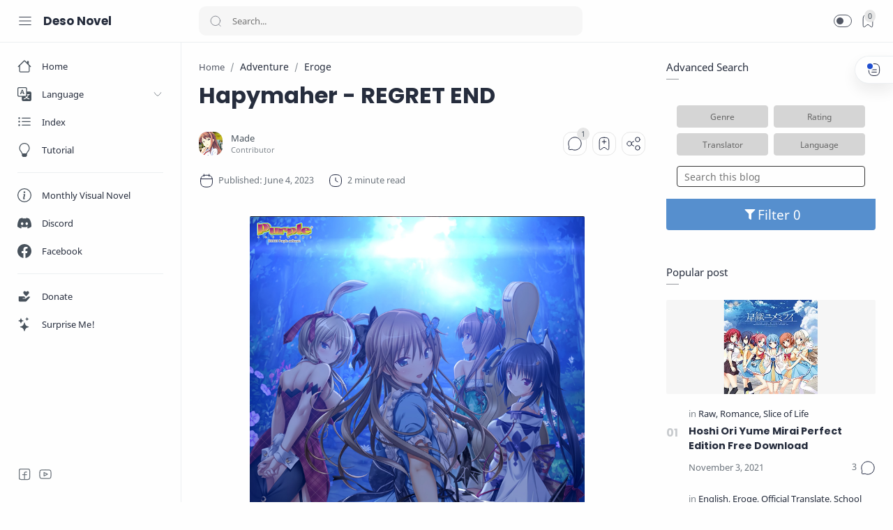

--- FILE ---
content_type: text/javascript; charset=UTF-8
request_url: https://desonovel.vnlx.org/feeds/posts/summary/-/Adventure?alt=json-in-script&orderby=updated&start-index=18&max-results=6&callback=showRelatedPost
body_size: 4229
content:
// API callback
showRelatedPost({"version":"1.0","encoding":"UTF-8","feed":{"xmlns":"http://www.w3.org/2005/Atom","xmlns$openSearch":"http://a9.com/-/spec/opensearchrss/1.0/","xmlns$blogger":"http://schemas.google.com/blogger/2008","xmlns$georss":"http://www.georss.org/georss","xmlns$gd":"http://schemas.google.com/g/2005","xmlns$thr":"http://purl.org/syndication/thread/1.0","id":{"$t":"tag:blogger.com,1999:blog-7100470824861461509"},"updated":{"$t":"2026-01-19T06:51:49.643+07:00"},"category":[{"term":"Raw"},{"term":"Eroge"},{"term":"Romance"},{"term":"School"},{"term":"English"},{"term":"Comedy"},{"term":"Drama"},{"term":"Slice of Life"},{"term":"Official Translate"},{"term":"Fantasy"},{"term":"Magic"},{"term":"Mystery"},{"term":"All Ages"},{"term":"Action"},{"term":"Fan Translate"},{"term":"RPG"},{"term":"Science"},{"term":"Adventure"},{"term":"Horror"},{"term":"Superpower"},{"term":"non-hentai"},{"term":"Indonesia"},{"term":"Thriller"},{"term":"Simulation"},{"term":"Music"},{"term":"Yuri"},{"term":"Tutorial"},{"term":"Chinese"},{"term":"Apocalypse"},{"term":"Sports"},{"term":"Crime"},{"term":"Mecha"},{"term":"Otome"},{"term":"Strategy"},{"term":"Vampire"},{"term":"Game"},{"term":"Military"},{"term":"Martial Arts"},{"term":"Netorare"},{"term":"Historical"},{"term":"Nukige"},{"term":"Samurai"},{"term":"Supernatural"},{"term":"VR"}],"title":{"type":"text","$t":"Deso Novel"},"subtitle":{"type":"html","$t":"The place to download visual novel for weebs."},"link":[{"rel":"http://schemas.google.com/g/2005#feed","type":"application/atom+xml","href":"https:\/\/desonovel.vnlx.org\/feeds\/posts\/summary"},{"rel":"self","type":"application/atom+xml","href":"https:\/\/www.blogger.com\/feeds\/7100470824861461509\/posts\/summary\/-\/Adventure?alt=json-in-script\u0026start-index=18\u0026max-results=6\u0026orderby=updated"},{"rel":"alternate","type":"text/html","href":"https:\/\/desonovel.vnlx.org\/search\/label\/Adventure"},{"rel":"hub","href":"http://pubsubhubbub.appspot.com/"},{"rel":"previous","type":"application/atom+xml","href":"https:\/\/www.blogger.com\/feeds\/7100470824861461509\/posts\/summary\/-\/Adventure\/-\/Adventure?alt=json-in-script\u0026start-index=12\u0026max-results=6\u0026orderby=updated"},{"rel":"next","type":"application/atom+xml","href":"https:\/\/www.blogger.com\/feeds\/7100470824861461509\/posts\/summary\/-\/Adventure\/-\/Adventure?alt=json-in-script\u0026start-index=24\u0026max-results=6\u0026orderby=updated"}],"author":[{"name":{"$t":"Kyoko Senpai"},"uri":{"$t":"http:\/\/www.blogger.com\/profile\/08101823026500469017"},"email":{"$t":"noreply@blogger.com"},"gd$image":{"rel":"http://schemas.google.com/g/2005#thumbnail","width":"24","height":"32","src":"\/\/blogger.googleusercontent.com\/img\/b\/R29vZ2xl\/AVvXsEgip3Q3mCNeRbmNN27NopXISyutV8c06zAA7G4JfHQpiNDmD8X4fduJ-yQa4y61Psa7vV7ca-GcSy3Lf8wX8gJ8q2s6aMSeeOntBL6elu_7HjbhMf6lquh6ecDn7wbNvRU\/s220\/charactor_asahi_image.png"}}],"generator":{"version":"7.00","uri":"http://www.blogger.com","$t":"Blogger"},"openSearch$totalResults":{"$t":"36"},"openSearch$startIndex":{"$t":"18"},"openSearch$itemsPerPage":{"$t":"6"},"entry":[{"id":{"$t":"tag:blogger.com,1999:blog-7100470824861461509.post-4159951384222867203"},"published":{"$t":"2022-12-22T02:54:00.000+07:00"},"updated":{"$t":"2022-12-22T02:54:48.886+07:00"},"category":[{"scheme":"http://www.blogger.com/atom/ns#","term":"Adventure"},{"scheme":"http://www.blogger.com/atom/ns#","term":"Eroge"},{"scheme":"http://www.blogger.com/atom/ns#","term":"Raw"}],"title":{"type":"text","$t":"Kokorone=Pendulum!"},"summary":{"type":"text","$t":"\u003C!----\u003E\n\n\n\nKokorone=Pendulum! - Clochette\n\n\n\n\n\n\n\n\n\n\n\n\n\n  \n\n\n\nAround 30 years ago, superpowers known as ‘magia’ started appearing in Japan. Soujirou recently gained the ability to read other people’s minds. Normally these powers would awaken in people over the course of a few days, but for him, it took a full two years. Furthermore, he isn’t able to control his ability well and it gives him "},"link":[{"rel":"replies","type":"application/atom+xml","href":"https:\/\/desonovel.vnlx.org\/feeds\/4159951384222867203\/comments\/default","title":"Post Comments"},{"rel":"replies","type":"text/html","href":"https:\/\/desonovel.vnlx.org\/2022\/12\/kokoronependulum.html#comment-form","title":"0 Comments"},{"rel":"edit","type":"application/atom+xml","href":"https:\/\/www.blogger.com\/feeds\/7100470824861461509\/posts\/default\/4159951384222867203"},{"rel":"self","type":"application/atom+xml","href":"https:\/\/www.blogger.com\/feeds\/7100470824861461509\/posts\/default\/4159951384222867203"},{"rel":"alternate","type":"text/html","href":"https:\/\/desonovel.vnlx.org\/2022\/12\/kokoronependulum.html","title":"Kokorone=Pendulum!"}],"author":[{"name":{"$t":"Made"},"uri":{"$t":"http:\/\/www.blogger.com\/profile\/00203368645507727125"},"email":{"$t":"noreply@blogger.com"},"gd$image":{"rel":"http://schemas.google.com/g/2005#thumbnail","width":"32","height":"18","src":"\/\/blogger.googleusercontent.com\/img\/b\/R29vZ2xl\/AVvXsEiJbXptphbanDMN6-EO92mx6_2DM5jhnym5eXWb28tMVBLZkVeiDt1VRrQi0WWiFwTgQsVBAHGIhATuAUyK44Mzl5VbKWy6JkzH6SBJk6RCFUadYsBXWYRLxzUi3ajJZGY\/s150\/moempo.jpg"}}],"media$thumbnail":{"xmlns$media":"http://search.yahoo.com/mrss/","url":"https:\/\/blogger.googleusercontent.com\/img\/b\/R29vZ2xl\/AVvXsEi3Bfttpue00HGi4S522e0nISqz1wbEDsVQqajRLG1QsabA1-dwtRCfukQWuYIz8d816AWSnkvg6AaqAJx5peRTpoI7HrLKXX80WutCzBPH61YMgD3UhPHX1cjgPdoPD_BpvZSd6wxkRH_aoXYA46vbHBD89UrLQi_2gD6zMsQsYGj0-P6GkGWmya5_\/s72-c\/coverss.jpg","height":"72","width":"72"},"thr$total":{"$t":"0"}},{"id":{"$t":"tag:blogger.com,1999:blog-7100470824861461509.post-6197289555806528621"},"published":{"$t":"2022-12-14T23:46:00.001+07:00"},"updated":{"$t":"2022-12-14T23:46:41.476+07:00"},"category":[{"scheme":"http://www.blogger.com/atom/ns#","term":"Adventure"},{"scheme":"http://www.blogger.com/atom/ns#","term":"Eroge"},{"scheme":"http://www.blogger.com/atom/ns#","term":"Raw"}],"title":{"type":"text","$t":"Giiga ~Fanluge†Qliphoth~"},"summary":{"type":"text","$t":"\u003C!----\u003E\n\n\n\n\nGiiga ~Fanluge†Qliphoth~ - LiLiM\n\n\n\n\n\n\n\n\n\n\n\n\n\n  \n\n\n\nA protagonist, Hayata, thought that he is a normal person living a normal life. He spent his lively school days with everyday friends and circle, he would graduate, enter university, find a good job, marry someone, etc. He thought that he would be following the path of those living the so called normal lives.\n\n\nHowever, a single "},"link":[{"rel":"replies","type":"application/atom+xml","href":"https:\/\/desonovel.vnlx.org\/feeds\/6197289555806528621\/comments\/default","title":"Post Comments"},{"rel":"replies","type":"text/html","href":"https:\/\/desonovel.vnlx.org\/2022\/12\/giiga-fanlugeqliphoth.html#comment-form","title":"0 Comments"},{"rel":"edit","type":"application/atom+xml","href":"https:\/\/www.blogger.com\/feeds\/7100470824861461509\/posts\/default\/6197289555806528621"},{"rel":"self","type":"application/atom+xml","href":"https:\/\/www.blogger.com\/feeds\/7100470824861461509\/posts\/default\/6197289555806528621"},{"rel":"alternate","type":"text/html","href":"https:\/\/desonovel.vnlx.org\/2022\/12\/giiga-fanlugeqliphoth.html","title":"Giiga ~Fanluge†Qliphoth~"}],"author":[{"name":{"$t":"Made"},"uri":{"$t":"http:\/\/www.blogger.com\/profile\/00203368645507727125"},"email":{"$t":"noreply@blogger.com"},"gd$image":{"rel":"http://schemas.google.com/g/2005#thumbnail","width":"32","height":"18","src":"\/\/blogger.googleusercontent.com\/img\/b\/R29vZ2xl\/AVvXsEiJbXptphbanDMN6-EO92mx6_2DM5jhnym5eXWb28tMVBLZkVeiDt1VRrQi0WWiFwTgQsVBAHGIhATuAUyK44Mzl5VbKWy6JkzH6SBJk6RCFUadYsBXWYRLxzUi3ajJZGY\/s150\/moempo.jpg"}}],"media$thumbnail":{"xmlns$media":"http://search.yahoo.com/mrss/","url":"https:\/\/blogger.googleusercontent.com\/img\/b\/R29vZ2xl\/AVvXsEgeJzT5sfYahkhEZSLYQNVmb3X5fjI7y44SfPoVmTUGmMRiHvuhAm_qQ4DMd7b_t7TmMMC2YvOp3H1AcUjTqEa1vXmKCk5SSpSg_4CvbV1Qs3S_f8IidfmyNuXTlyLtIhJ58A_5n9Af5vpjYIZmTljpKcw45MkxrMNT78mV748GPQlFItSTelCnMIWh\/s72-c\/coverrrr.jpg","height":"72","width":"72"},"thr$total":{"$t":"0"}},{"id":{"$t":"tag:blogger.com,1999:blog-7100470824861461509.post-3548226397701827399"},"published":{"$t":"2022-12-07T16:54:00.001+07:00"},"updated":{"$t":"2022-12-07T16:54:33.801+07:00"},"category":[{"scheme":"http://www.blogger.com/atom/ns#","term":"Adventure"},{"scheme":"http://www.blogger.com/atom/ns#","term":"Comedy"},{"scheme":"http://www.blogger.com/atom/ns#","term":"Drama"},{"scheme":"http://www.blogger.com/atom/ns#","term":"Eroge"},{"scheme":"http://www.blogger.com/atom/ns#","term":"Raw"}],"title":{"type":"text","$t":"Zannen na Ane to no Love Comedy"},"summary":{"type":"text","$t":"\u003C!----\u003E\n\n\n\n\nZannen na Ane to no Love Comedy - Libido Soft\n\n\n\n\n\n\n\n\n\n\n\n\n\n  \n\n\n\nMiyuki’s father is a gambler, his mother lives apart from them, and he’s close to being kicked out of school if anything goes wrong. \nHowever, he’s pretty happy with his life, being surrounded by his two older sisters and noisy friends.\n\n\nOn New Year’s day, when he and his sisters went to the shrine to make their wishes,"},"link":[{"rel":"replies","type":"application/atom+xml","href":"https:\/\/desonovel.vnlx.org\/feeds\/3548226397701827399\/comments\/default","title":"Post Comments"},{"rel":"replies","type":"text/html","href":"https:\/\/desonovel.vnlx.org\/2022\/12\/zannen-na-ane-to-no-love-comedy.html#comment-form","title":"0 Comments"},{"rel":"edit","type":"application/atom+xml","href":"https:\/\/www.blogger.com\/feeds\/7100470824861461509\/posts\/default\/3548226397701827399"},{"rel":"self","type":"application/atom+xml","href":"https:\/\/www.blogger.com\/feeds\/7100470824861461509\/posts\/default\/3548226397701827399"},{"rel":"alternate","type":"text/html","href":"https:\/\/desonovel.vnlx.org\/2022\/12\/zannen-na-ane-to-no-love-comedy.html","title":"Zannen na Ane to no Love Comedy"}],"author":[{"name":{"$t":"Made"},"uri":{"$t":"http:\/\/www.blogger.com\/profile\/00203368645507727125"},"email":{"$t":"noreply@blogger.com"},"gd$image":{"rel":"http://schemas.google.com/g/2005#thumbnail","width":"32","height":"18","src":"\/\/blogger.googleusercontent.com\/img\/b\/R29vZ2xl\/AVvXsEiJbXptphbanDMN6-EO92mx6_2DM5jhnym5eXWb28tMVBLZkVeiDt1VRrQi0WWiFwTgQsVBAHGIhATuAUyK44Mzl5VbKWy6JkzH6SBJk6RCFUadYsBXWYRLxzUi3ajJZGY\/s150\/moempo.jpg"}}],"media$thumbnail":{"xmlns$media":"http://search.yahoo.com/mrss/","url":"https:\/\/blogger.googleusercontent.com\/img\/b\/R29vZ2xl\/AVvXsEh6MDNU-9_Y4MWQp1qEGOv9KU0DAKi9P7_pPYjEYlUaUz5xdrSyvj_le_MHKqsTtCurhNoemt9Eu7OyyNOAKZy0ar-eU-crJibEhXcdPWZ_FO6Vkv34PgJxQTxNgG3FZwawjLUfzA6k49RCPJbW6j1ik-ERDIwZySqWfzv8542hNW9i3j8jRkndUsi-\/s72-c\/ane%20cover%20utama.jpg","height":"72","width":"72"},"thr$total":{"$t":"0"}},{"id":{"$t":"tag:blogger.com,1999:blog-7100470824861461509.post-7918969080987219194"},"published":{"$t":"2022-02-24T06:10:00.007+07:00"},"updated":{"$t":"2022-12-06T05:09:40.214+07:00"},"category":[{"scheme":"http://www.blogger.com/atom/ns#","term":"Adventure"},{"scheme":"http://www.blogger.com/atom/ns#","term":"Comedy"},{"scheme":"http://www.blogger.com/atom/ns#","term":"English"},{"scheme":"http://www.blogger.com/atom/ns#","term":"Eroge"},{"scheme":"http://www.blogger.com/atom/ns#","term":"Fantasy"},{"scheme":"http://www.blogger.com/atom/ns#","term":"Official Translate"},{"scheme":"http://www.blogger.com/atom/ns#","term":"RPG"}],"title":{"type":"text","$t":"Evenicle 2 Free Download"},"summary":{"type":"text","$t":"\u003C!----\u003E\n\n\n\nEvenicle - Alice Soft\n\n\n\n\n\n\n\n\n\n\n\n\n\n  \n\n\n\nThere is an illness spreading through the world called the 'Hero Syndrome' where using magic will result in early death. People skilled in combat fought with monsters aware of their shortening lifespan. They fought to eliminate as many monsters as possible to protect their families and friends.\n\nIn this tragic world appeared a young man, Alex, "},"link":[{"rel":"replies","type":"application/atom+xml","href":"https:\/\/desonovel.vnlx.org\/feeds\/7918969080987219194\/comments\/default","title":"Post Comments"},{"rel":"replies","type":"text/html","href":"https:\/\/desonovel.vnlx.org\/2022\/02\/evenicle-2-free-download.html#comment-form","title":"3 Comments"},{"rel":"edit","type":"application/atom+xml","href":"https:\/\/www.blogger.com\/feeds\/7100470824861461509\/posts\/default\/7918969080987219194"},{"rel":"self","type":"application/atom+xml","href":"https:\/\/www.blogger.com\/feeds\/7100470824861461509\/posts\/default\/7918969080987219194"},{"rel":"alternate","type":"text/html","href":"https:\/\/desonovel.vnlx.org\/2022\/02\/evenicle-2-free-download.html","title":"Evenicle 2 Free Download"}],"author":[{"name":{"$t":"Kyoko Senpai"},"uri":{"$t":"http:\/\/www.blogger.com\/profile\/08101823026500469017"},"email":{"$t":"noreply@blogger.com"},"gd$image":{"rel":"http://schemas.google.com/g/2005#thumbnail","width":"24","height":"32","src":"\/\/blogger.googleusercontent.com\/img\/b\/R29vZ2xl\/AVvXsEgip3Q3mCNeRbmNN27NopXISyutV8c06zAA7G4JfHQpiNDmD8X4fduJ-yQa4y61Psa7vV7ca-GcSy3Lf8wX8gJ8q2s6aMSeeOntBL6elu_7HjbhMf6lquh6ecDn7wbNvRU\/s220\/charactor_asahi_image.png"}}],"media$thumbnail":{"xmlns$media":"http://search.yahoo.com/mrss/","url":"https:\/\/blogger.googleusercontent.com\/img\/b\/R29vZ2xl\/AVvXsEib3QRQ1beER1iIkfefLP6TWaYZ5T_fZ5NJtVva_3sz7EYKQYoB2p5QCAM9KFQFpT4ygw-eaxLq2QQ0u7uQav145x_f9dM6g2NnFor1y1NKhZfy6OyaQAquAvuExgUZrtbk-8Zzj3sClBmIzK0l46Z6FZff_S3sUlHsNooiYCD3i9dM5YEGLF7SRTeF\/s72-c\/Evenicle%202.png","height":"72","width":"72"},"thr$total":{"$t":"3"}},{"id":{"$t":"tag:blogger.com,1999:blog-7100470824861461509.post-9059865023188867717"},"published":{"$t":"2022-05-28T20:26:00.001+07:00"},"updated":{"$t":"2022-12-06T04:57:13.658+07:00"},"category":[{"scheme":"http://www.blogger.com/atom/ns#","term":"Action"},{"scheme":"http://www.blogger.com/atom/ns#","term":"Adventure"},{"scheme":"http://www.blogger.com/atom/ns#","term":"Comedy"},{"scheme":"http://www.blogger.com/atom/ns#","term":"English"},{"scheme":"http://www.blogger.com/atom/ns#","term":"Eroge"},{"scheme":"http://www.blogger.com/atom/ns#","term":"Fantasy"},{"scheme":"http://www.blogger.com/atom/ns#","term":"Magic"},{"scheme":"http://www.blogger.com/atom/ns#","term":"Official Translate"},{"scheme":"http://www.blogger.com/atom/ns#","term":"Romance"},{"scheme":"http://www.blogger.com/atom/ns#","term":"RPG"}],"title":{"type":"text","$t":"Evenicle Free Download"},"summary":{"type":"text","$t":"\u003C!----\u003E\n\n\n\nEvenicle - Alice Soft\n\n\n\n\n\n\n\n\n\n\n\n\n\n  \n\n\n\nThe creator of the world, the Holy Mother Eve, gave two commandments: one must not kill another human, and one must only have one partner for life. However, knights are exempted from the latter divine rule, so that they can produce powerful offspring to fight against monsters. Somewhere in the land, there was a young man Asterisk who wished to "},"link":[{"rel":"replies","type":"application/atom+xml","href":"https:\/\/desonovel.vnlx.org\/feeds\/9059865023188867717\/comments\/default","title":"Post Comments"},{"rel":"replies","type":"text/html","href":"https:\/\/desonovel.vnlx.org\/2021\/08\/evenicle-free-download.html#comment-form","title":"1 Comments"},{"rel":"edit","type":"application/atom+xml","href":"https:\/\/www.blogger.com\/feeds\/7100470824861461509\/posts\/default\/9059865023188867717"},{"rel":"self","type":"application/atom+xml","href":"https:\/\/www.blogger.com\/feeds\/7100470824861461509\/posts\/default\/9059865023188867717"},{"rel":"alternate","type":"text/html","href":"https:\/\/desonovel.vnlx.org\/2021\/08\/evenicle-free-download.html","title":"Evenicle Free Download"}],"author":[{"name":{"$t":"Unknown"},"email":{"$t":"noreply@blogger.com"},"gd$image":{"rel":"http://schemas.google.com/g/2005#thumbnail","width":"16","height":"16","src":"https:\/\/img1.blogblog.com\/img\/b16-rounded.gif"}}],"media$thumbnail":{"xmlns$media":"http://search.yahoo.com/mrss/","url":"https:\/\/blogger.googleusercontent.com\/img\/b\/R29vZ2xl\/AVvXsEhAxvD9B6Qyixu0QIUMqWyr3bifuZV0jAnuwauXToMgjqpHEVpGEAUpxjJu3qp-ORCFt2Srz05oEHdKwBJ8m8tdZgmAfAocEC_MebBd3NvpSGS7qWSYHgaH0AjWXW6IAye0Lp3bnJ4dTv1lGK7VNCDKWE1iMWNRZDmi-g8kKsZF5jzcqBhoMiynT8XB\/s72-c\/Evenicle.png","height":"72","width":"72"},"thr$total":{"$t":"1"}},{"id":{"$t":"tag:blogger.com,1999:blog-7100470824861461509.post-2665945114776339616"},"published":{"$t":"2022-12-04T03:53:00.005+07:00"},"updated":{"$t":"2022-12-04T04:03:02.399+07:00"},"category":[{"scheme":"http://www.blogger.com/atom/ns#","term":"Adventure"},{"scheme":"http://www.blogger.com/atom/ns#","term":"Comedy"},{"scheme":"http://www.blogger.com/atom/ns#","term":"Eroge"},{"scheme":"http://www.blogger.com/atom/ns#","term":"Raw"}],"title":{"type":"text","$t":"Mirai Nostalgia"},"summary":{"type":"text","$t":"\u003C!----\u003E\n\n\n\n\nMirai Nostalgia - Purple software\n\n\n\n\n\n\n\n\n\n\n\n\n\n  \n\n\n\nYouichi is able to move objects without touching them, but other than that he lives a normal life just like everyone else. That is until Anna appeared, claiming to have been rejected by his future self.After that, he met his step-sisters Nono and Hinano who lived apart from him, as well as the shrine maiden Iori who said she had "},"link":[{"rel":"replies","type":"application/atom+xml","href":"https:\/\/desonovel.vnlx.org\/feeds\/2665945114776339616\/comments\/default","title":"Post Comments"},{"rel":"replies","type":"text/html","href":"https:\/\/desonovel.vnlx.org\/2022\/12\/mirai-nostalgia.html#comment-form","title":"0 Comments"},{"rel":"edit","type":"application/atom+xml","href":"https:\/\/www.blogger.com\/feeds\/7100470824861461509\/posts\/default\/2665945114776339616"},{"rel":"self","type":"application/atom+xml","href":"https:\/\/www.blogger.com\/feeds\/7100470824861461509\/posts\/default\/2665945114776339616"},{"rel":"alternate","type":"text/html","href":"https:\/\/desonovel.vnlx.org\/2022\/12\/mirai-nostalgia.html","title":"Mirai Nostalgia"}],"author":[{"name":{"$t":"Made"},"uri":{"$t":"http:\/\/www.blogger.com\/profile\/00203368645507727125"},"email":{"$t":"noreply@blogger.com"},"gd$image":{"rel":"http://schemas.google.com/g/2005#thumbnail","width":"32","height":"18","src":"\/\/blogger.googleusercontent.com\/img\/b\/R29vZ2xl\/AVvXsEiJbXptphbanDMN6-EO92mx6_2DM5jhnym5eXWb28tMVBLZkVeiDt1VRrQi0WWiFwTgQsVBAHGIhATuAUyK44Mzl5VbKWy6JkzH6SBJk6RCFUadYsBXWYRLxzUi3ajJZGY\/s150\/moempo.jpg"}}],"media$thumbnail":{"xmlns$media":"http://search.yahoo.com/mrss/","url":"https:\/\/blogger.googleusercontent.com\/img\/b\/R29vZ2xl\/AVvXsEhIFhHIoGShc3CCFRyltguNr_k3xrN_3QyemIDkgf032Rhlj0qCp2u5gpywKX37ClY42ugg-7M9rLz0pH_m41dm62-4Mj2_AX9etQfirsIBnFCASHWd1IwvOkVVZ5UeM_wcv6aqcPG6LUVgbdcrPXPmNklCTwdqqD_jMQgvem4tAT0zGR05PEUo5bMW\/s72-c\/mirai%20cover.jpg","height":"72","width":"72"},"thr$total":{"$t":"0"}}]}});

--- FILE ---
content_type: text/javascript; charset=UTF-8
request_url: https://desonovel.vnlx.org/feeds/posts/summary/-/Adventure?alt=json-in-script&orderby=updated&max-results=0&callback=randomRelatedIndex
body_size: 937
content:
// API callback
randomRelatedIndex({"version":"1.0","encoding":"UTF-8","feed":{"xmlns":"http://www.w3.org/2005/Atom","xmlns$openSearch":"http://a9.com/-/spec/opensearchrss/1.0/","xmlns$blogger":"http://schemas.google.com/blogger/2008","xmlns$georss":"http://www.georss.org/georss","xmlns$gd":"http://schemas.google.com/g/2005","xmlns$thr":"http://purl.org/syndication/thread/1.0","id":{"$t":"tag:blogger.com,1999:blog-7100470824861461509"},"updated":{"$t":"2026-01-19T06:51:49.643+07:00"},"category":[{"term":"Raw"},{"term":"Eroge"},{"term":"Romance"},{"term":"School"},{"term":"English"},{"term":"Comedy"},{"term":"Drama"},{"term":"Slice of Life"},{"term":"Official Translate"},{"term":"Fantasy"},{"term":"Magic"},{"term":"Mystery"},{"term":"All Ages"},{"term":"Action"},{"term":"Fan Translate"},{"term":"RPG"},{"term":"Science"},{"term":"Adventure"},{"term":"Horror"},{"term":"Superpower"},{"term":"non-hentai"},{"term":"Indonesia"},{"term":"Thriller"},{"term":"Simulation"},{"term":"Music"},{"term":"Yuri"},{"term":"Tutorial"},{"term":"Chinese"},{"term":"Apocalypse"},{"term":"Sports"},{"term":"Crime"},{"term":"Mecha"},{"term":"Otome"},{"term":"Strategy"},{"term":"Vampire"},{"term":"Game"},{"term":"Military"},{"term":"Martial Arts"},{"term":"Netorare"},{"term":"Historical"},{"term":"Nukige"},{"term":"Samurai"},{"term":"Supernatural"},{"term":"VR"}],"title":{"type":"text","$t":"Deso Novel"},"subtitle":{"type":"html","$t":"The place to download visual novel for weebs."},"link":[{"rel":"http://schemas.google.com/g/2005#feed","type":"application/atom+xml","href":"https:\/\/desonovel.vnlx.org\/feeds\/posts\/summary"},{"rel":"self","type":"application/atom+xml","href":"https:\/\/www.blogger.com\/feeds\/7100470824861461509\/posts\/summary\/-\/Adventure?alt=json-in-script\u0026max-results=0\u0026orderby=updated"},{"rel":"alternate","type":"text/html","href":"https:\/\/desonovel.vnlx.org\/search\/label\/Adventure"},{"rel":"hub","href":"http://pubsubhubbub.appspot.com/"}],"author":[{"name":{"$t":"Kyoko Senpai"},"uri":{"$t":"http:\/\/www.blogger.com\/profile\/08101823026500469017"},"email":{"$t":"noreply@blogger.com"},"gd$image":{"rel":"http://schemas.google.com/g/2005#thumbnail","width":"24","height":"32","src":"\/\/blogger.googleusercontent.com\/img\/b\/R29vZ2xl\/AVvXsEgip3Q3mCNeRbmNN27NopXISyutV8c06zAA7G4JfHQpiNDmD8X4fduJ-yQa4y61Psa7vV7ca-GcSy3Lf8wX8gJ8q2s6aMSeeOntBL6elu_7HjbhMf6lquh6ecDn7wbNvRU\/s220\/charactor_asahi_image.png"}}],"generator":{"version":"7.00","uri":"http://www.blogger.com","$t":"Blogger"},"openSearch$totalResults":{"$t":"36"},"openSearch$startIndex":{"$t":"1"},"openSearch$itemsPerPage":{"$t":"0"}}});